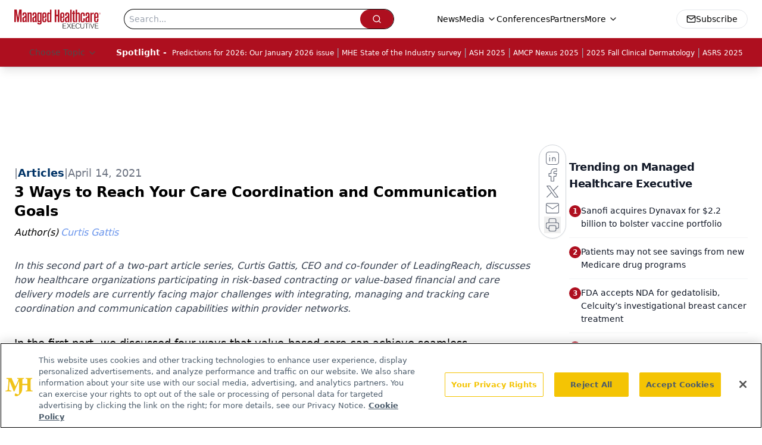

--- FILE ---
content_type: text/html; charset=utf-8
request_url: https://www.google.com/recaptcha/api2/aframe
body_size: 184
content:
<!DOCTYPE HTML><html><head><meta http-equiv="content-type" content="text/html; charset=UTF-8"></head><body><script nonce="Q-PZkV2u7Yk6Jpm2Lx8dLA">/** Anti-fraud and anti-abuse applications only. See google.com/recaptcha */ try{var clients={'sodar':'https://pagead2.googlesyndication.com/pagead/sodar?'};window.addEventListener("message",function(a){try{if(a.source===window.parent){var b=JSON.parse(a.data);var c=clients[b['id']];if(c){var d=document.createElement('img');d.src=c+b['params']+'&rc='+(localStorage.getItem("rc::a")?sessionStorage.getItem("rc::b"):"");window.document.body.appendChild(d);sessionStorage.setItem("rc::e",parseInt(sessionStorage.getItem("rc::e")||0)+1);localStorage.setItem("rc::h",'1769017524148');}}}catch(b){}});window.parent.postMessage("_grecaptcha_ready", "*");}catch(b){}</script></body></html>

--- FILE ---
content_type: application/javascript
request_url: https://api.lightboxcdn.com/z9gd/43394/www.managedhealthcareexecutive.com/jsonp/z?cb=1769017513444&dre=l&callback=jQuery112403964528885841576_1769017513430&_=1769017513431
body_size: 1019
content:
jQuery112403964528885841576_1769017513430({"success":true,"response":"[base64].YQ8HGiNo9BC9IhtAAOPTg5CZ6Wy5z5wuJkDKqDa9gwcuuHikk7q2jkq06vUCtuNhQKNB4V48ZxERruWiSfjESRCHvZqC5232wOMdXtHita-J8HaM3gS3WqADotJ8ZVa0QAAXzwIRJFEUQTjPeBH0kdg8B4aCMGQTAFAwcEdHQZNECAoA___","dre":"l"});